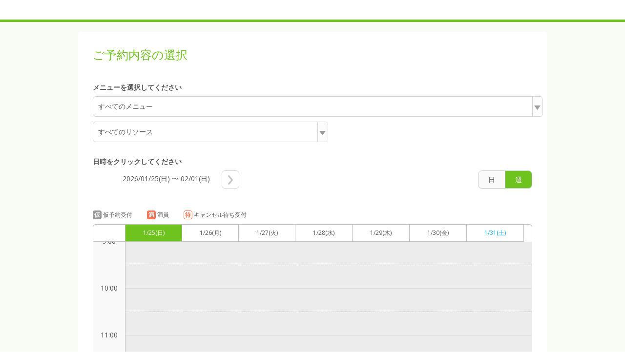

--- FILE ---
content_type: text/html;charset=UTF-8
request_url: https://airrsv.net/nijicafe/calendar
body_size: 6279
content:



<!DOCTYPE HTML>
<html lang="ja">
    <head>
        <meta http-equiv="cache-control" content="no-cache, no-store, must-revalidate, private">
        <meta http-equiv="pragma" content="no-cache">
        <meta http-equiv="expires" content="-1">
        <meta name="format-detection" content="telephone=no">
        
            
            
            
        
  <meta charset="utf-8">
  <meta http-equiv="X-UA-Compatible" content="IE=edge">
  <meta name="viewport" content="width=device-width,initial-scale=1,maximum-scale=1,user-scalable=no">
  
  
    
    
      
      
        <title>ご予約内容の選択｜にじカフェ　草木の教室</title>
      
    
    
    
  
  <link rel="stylesheet" href="//cdn.airrsv.net/css/common.css?date=20251216054642">
  <link rel="stylesheet" href="https://fonts.googleapis.com/css?family=Open+Sans:400,600">

  <!--[if lt IE 9]>
  <script src="//cdn.airrsv.net/js/lib/html5shiv.min.js?date=20251216054642"></script>
  <![endif]-->

  
    <script type="application/ld+json">
      { "@context": "https://schema.org", "@type": "Organization", "name": "Airリザーブ", "url": "https://airrsv.net/nijicafe/calendar", "sameAs": "https://airregi.jp/reserve/", "logo": "https://cdn.airregi.jp/reserve/img/common/fb_logo.png", "description": "「Airリザーブ」は、株式会社リクルートが提供する予約システムです。初めての方でもカンタンに利用でき、予約管理業務の効率化と予約数・売上アップをサポートします。" }
    </script>
  



        <style>
            .scheduleTbl.is-scheduleBody .scheduleBodyCell.tdCell .cellListItem:first-child {
                border-top: 1px solid transparent;
            }

            .scheduleTbl.is-scheduleBody .scheduleBodyCell.thCell .cellList .cellListItem {
                height: 96px;
            }
            .scheduleTbl.is-scheduleBody .scheduleBodyCell.thCell .cellList .cellListItem:first-child {
                height: 80px;
                margin-top: -6px;
            }
            .scheduleTbl.is-scheduleBody .scheduleBodyCell.thCell .cellList {
                width: 100%;
                /* margin-top: 3px; */
            }
            .scheduleTbl.is-scheduleBody .scheduleBodyCell.tdCell .cellListItem:first-child {
                height: 0px;
            }

            .cellList.KeyMIN_10 .cellListItem {
                height: 15px !important;
            }
            .cellList.KeyMIN_15 .cellListItem {
                height: 23px !important;
            }
            .cellList.KeyMIN_20 .cellListItem {
                height: 31px !important;
            }
            .cellList.KeyMIN_30 .cellListItem {
                height: 47px !important;
            }
            .cellList.KeyHOUR_01 .cellListItem {
                height: 95px !important;
            }
            .scheduleTbl.is-scheduleBody .scheduleBodyCell.tdCell .cellListItem:nth-child(even) {
                border-top: 1px dotted #c2c2c2;
            }
        </style>

        
        
    </head>
    <body class="userCustomColor03">
        
        <div class="ly-wrapper">
            
                

<header id="style-header" class="ly-header">
  <div class="ly-headerInner">
    <h1 class="siteTitle">
    
    </h1>
  </div>
</header>
            

            
            <main class="ly-main">
                


	
	
		
	


                
                <section class="ly-mainSectionLv1 is-scheduleBox">
                    <h1 class="hdLv1">ご予約内容の選択</h1>

                    <div data-bind="visible: !isMenuEmpty()">
                        



                    </div>

                    <p class="ly-mainMsg is-explanation is-bold" data-bind="visible: !isMenuEmpty()">
                        メニューを選択してください
                    </p>

                    
                    <p class="ly-mainMsg is-alert" style="display:none" data-bind="visible: isMenuEmpty()">
                        選択可能な予約メニューがありません。<br>
                        店舗までお問い合わせください。
                    </p>
                    

                    
                    <div class="scheduleCtl" data-bind="visible: !isMenuEmpty()" >
                        
                        

<input type="hidden" id="isLessonType" value="" />
<div class="categorizeBox is-service type-lesson" id="js-categorizeService" data-bind="event: { click: function(data, event) { stopEvent(data, event, 'menu') } }">

    <p id="menuCategorizeTitle" class="categorizeTitle js-categorizeTitle"></p>
   
    <!-- [メニューリスト] -->
    <ul class="categorizeList js-categorizeList" id="menuId" style="display: none;">
        <!-- ko if: isLessonCalendarType() -->
            <li class="categorizeListItem js-categorizeListItem is-allCategory" data-bind="click: menuListClickTrigger.bind($data, $element)"><a href="">すべてのメニュー</a></li>
        <!-- /ko -->
        <!-- ko foreach: menuList -->
        <li id="menuCategorizeListItem" class="categorizeListItem js-categorizeListItem" data-bind="click: $parents[0].menuListClickTrigger.bind($data, $element)">
            <div data-bind="if: caption">
                <a href=""><span class="menuNm" data-bind="text: menuNm"></span><span class="catchPhrase dropDownCatchPhrase" data-bind="text: '：' + caption "></span>
                <!-- ko if: settlementMethodKbn -->
                <!-- ko if: settlementMethodKbn && settlementMethodKbn.length === 1 && settlementMethodKbn[0] === 'KeyONLINE' -->
                <div class='display-flex dropdown-card-icon'><span class='ico-card'></span><p class='settlementMethodKbnOnlineP pullDown'>オンライン決済専用</p></div>
                <!-- /ko -->
                <!-- /ko -->
            </a>
            </div>
            <div data-bind="ifnot: caption">
                <a href=""><span class="menuNm" data-bind="text: menuNm"></span>
                <!-- ko if: settlementMethodKbn -->
                <!-- ko if: settlementMethodKbn && settlementMethodKbn.length === 1 && settlementMethodKbn[0] === 'KeyONLINE' -->
                <div class='display-flex dropdown-card-icon'><span class='ico-card'></span><p class='settlementMethodKbnOnlineP pullDown'>オンライン決済専用</p></div>
                <!-- /ko -->
                <!-- /ko -->
                </a>
            </div>
        </li>
        <!-- /ko -->
    </ul>
</div>
<!-- ko if: menuSettlementMethodKbn() === 'KeyONLINE' -->
<div class="notation type-lesson">
    <table class="notation is-amount" data-bind="visible: menuSettlementMethodKbn() === 'KeyONLINE'">
        <tbody>
            <td valign="top">料金<span class="amoutTax">（税込）</span>：</td>
            <td><span data-bind="html: btlAmount"></span> 円/ 人</td>
        </tbody>
    </table>
</div>
<!-- /ko -->
<!-- [リソースの選択] -->
<div class="categorizeBox is-resorce type-lesson resource" id="js-categorizeResorce" data-bind="event: { click: function(data, event) { stopEvent(data, event, 'resource') } }, visible: resrcSchdlList() && resrcSchdlList().length > 0" style="display: none;">
    <p id="resrcCategorizeTitle" class="categorizeTitle js-categorizeTitle"><span class="icn icnCategorizeArrowR"></span></p>
    <!-- [リソースリスト] -->
    <ul class="categorizeList js-categorizeList">
        <li class="categorizeListItem js-categorizeListItem resource is-allCategory" id="js-allResorce" data-bind="click: resourceClickTrigger.bind($data, $element)">すべてのリソース</li>
        <!-- ko foreach: resrcSchdlList -->
        <li class="categorizeListItem resource js-categorizeListItem">
            <!-- ko text: resrcSchdlDto.schdlNm -->
            <!-- /ko -->
            <span class="icn icnNext"></span>
        </li>
        <!-- /ko -->
    </ul>
    <!-- [個別リソースリスト] -->
    <ul class="categorizeChildList js-categorizeListItemTarget">
        <!-- ko foreach: { data: resrcSchdlList, as: 'resrcGrp' }  -->
        <li class="childListItemLv1 js-childListItem">
            <ul class="childListLv2">
                <li class="childListItemLv2">
                    <a href="" data-bind="attr: {'resrcSchdlId': resrcSchdlDto.resrcSchdlId}, click: $parents[0].resourceClickTrigger.bind($data, $element)">すべてを選択</a>
                </li>
                <!-- ko foreach: { data: resrcSchdlItemDtoList.dtos, as: 'resrc' } -->
                <li class="childListItemLv2">
                    <a href="" data-bind="text: resrc.schdlNm, click: $parents[1].resourceClickTrigger.bind($data, $element)"></a>
                </li>
                <!-- /ko -->
            </ul>
        </li>
        <!-- /ko -->
    </ul>
</div>

                            
                            <div class="ctlListWrap">
                                <p class="ly-mainMsg is-explanation is-bold" data-bind="visible: !isMenuEmpty()">
                                    日時をクリックしてください
                                </p>

                                <ul class="selectDateList radioList type-listH" data-bind="visible: !isMenuEmpty()">

                                    <li>
                                        <input type="radio" name="scheduleCtlCheck1" id="btnDay" checked="checked" value="day" data-bind="checked: viewMode">
                                        <label for="btnDay" data-bind="click: changeToDayView">日</label>
                                </li>
                                <li>
                                    <input type="radio" name="scheduleCtlCheck1" id="btnWeek" value="week" data-bind="checked: viewMode">
                                    <label for="btnWeek" data-bind="click: changeToWeekView">週</label>
                                </li>

                            </ul>

                            
                            <ul class="navigationList type-listH">
                                <li class="ctlListItem listPrev" data-bind="click: prevPeriod, visible: prevPeriodBtnVisible">
                                    <span class="icn icnPrev"></span>
                                </li>
                                <li class="ctlListItem listDate" data-bind="text: displayPeriod"></li>
                                <li class="ctlListItem listNext" data-bind="click: nextPeriod, visible: nextPeriodBtnVisible">
                                    <span class="icn icnNext"></span>
                                </li>
                            </ul>
                        </div>

                    </div>

                    
                    <ul class="scheduleStatusList listH">
                        <li class="scheduleStatus type-lesson">
                            <span class="statusIcn is-tmp">仮</span>仮予約受付
                        </li>
                        <li class="scheduleStatus type-lesson">
                            <span class="statusIcn is-full">満</span>満員
                        </li>
                        <li class="scheduleStatus type-lesson">
                            <span class="statusIcn is-cancelWait">待</span>キャンセル待ち受付
                        </li>
                        <!-- ko if: smartPhoneFlag() === false -->
                        <li class="scheduleStatus type-lesson">
                            <div class='statusIcn display-flex'>
                                <span class='ico-card'></span>
                                
                                
                            </div>
                        </li>
                        <!-- /ko -->
                    </ul>
                    <!-- ko if: smartPhoneFlag() -->
                    
                    
                    <!-- /ko -->
                    <input type="hidden" value="KeyLESSON_SCHDL" name="defaultSchdlType" id="defaultSchdlType" />
                    <table class="scheduleTbl is-scheduleHeader" data-bind="css: {'type-day': !isWeekViewMode(),  'type-week': isWeekViewMode() }">
                        <thead>
                            <tr>
                                <th class="scheduleHeaderCell thCell"></th>

                                <!--ko foreach: calendarHeader -->
                                <td class="scheduleHeader--day" data-bind="html:$parents[0].fmtHeaderDate($data), css: {'is-today': $parents[0].isToday($data)() && $parents[0].isWeekViewMode()}">
                                </td>
                                <!--/ko -->
                            </tr>
                        </thead>
                    </table>

                    <div class="scheduleTblWrap" id="js-scheduleTblWrap">
                        <table class="scheduleTbl is-scheduleBody type-week type-lesson" data-bind="css: {'is-noMenu': isMenuEmpty() }">
                            <tbody>
                                <tr>
                                    <th class="scheduleBodyCell thCell">
                            <div>
                                <ul class="cellList">
                                    
                                        <li class="cellListItem">0:00</li>
                                        
                                        <li class="cellListItem">1:00</li>
                                        
                                        <li class="cellListItem">2:00</li>
                                        
                                        <li class="cellListItem">3:00</li>
                                        
                                        <li class="cellListItem">4:00</li>
                                        
                                        <li class="cellListItem">5:00</li>
                                        
                                        <li class="cellListItem">6:00</li>
                                        
                                        <li class="cellListItem">7:00</li>
                                        
                                        <li class="cellListItem">8:00</li>
                                        
                                        <li class="cellListItem">9:00</li>
                                        
                                        <li class="cellListItem">10:00</li>
                                        
                                        <li class="cellListItem">11:00</li>
                                        
                                        <li class="cellListItem">12:00</li>
                                        
                                        <li class="cellListItem">13:00</li>
                                        
                                        <li class="cellListItem">14:00</li>
                                        
                                        <li class="cellListItem">15:00</li>
                                        
                                        <li class="cellListItem">16:00</li>
                                        
                                        <li class="cellListItem">17:00</li>
                                        
                                        <li class="cellListItem">18:00</li>
                                        
                                        <li class="cellListItem">19:00</li>
                                        
                                        <li class="cellListItem">20:00</li>
                                        
                                        <li class="cellListItem">21:00</li>
                                        
                                        <li class="cellListItem">22:00</li>
                                        
                                        <li class="cellListItem">23:00</li>
                                        
                                </ul>
                            </div>
                            </th>

                            <!--ko foreach: {data: calendarHeaderCnt }-->
                            <td class="scheduleBodyCell tdCell">
                                <div class="cellListWrap js-selectMenu" style="overflow: hidden;">

                                    <ul class="cellList KeyMIN_30">
                                        <!-- ko foreach: $parents[0].bookingDtRows -->
                                        <li class="cellListItem"></li>
                                        <!-- /ko -->
                                    </ul>

                                    <ul class="cellList is-data">
                                        <li class="cellListItem">
                                            <ul class="dataList" style="left:0;">
                                                <!-- ko foreach: $parents[0].getExpTermList($index()) -->
                                                
                                                <li class="dataListItem js-laneTarget is-rest"  style="top: 0px; height: 909px; width: 100%;" data-bind="style: {top: $data.top, height: $data.height}">
                                                </li>
                                                <!-- /ko -->
                                            </ul>

                                            
                                            
                                            <!-- ko if:  $parents[0].isLessonCalendarType() -->

                                            <ul class="dataList" style="left:0px;" data-bind="">
                                                <!-- ko foreach: $parents[0].displayLessonBookingData($context.$index) -->

                                                <li class="dataListItem js-lane" style="top:919px; height: 83px; width: 95%;" id="js-lane"
                                                    data-bind="style: {top: $parents[1].bookingTop($data.slotEntity),
                                                        height: $parents[1].bookingHeight($data.slotEntity),
							width: $parents[1].arrangeBookingWidth($data),
							left: $parents[1].arrangeBookingLeft($data)} ,
                                                        visible: $parents[1].filterMenuList($data) ,
                                                        css: $parents[1].labelCss($data)">

                                                    <a href="" class="dataLinkBox js-dataLinkBox" data-bind="click: $parents[1].displayBookingDetail.bind($data, $element)">
                                                        <dl>
                                                            <dt class="dataFromTime">
                                                                <!-- ko foreach: $parents[1].getBookingStatusDisplay($data) -->
                                                                <span class="scheduleStatus" data-bind="text: text, css: css ">待</span>
                                                                <!-- /ko -->
                                                                <span class="" data-bind="text: $parents[1].lessonFromTimeSplit($data.defaultFromDt)"></span>
                                                            </dt>
                                                            <!-- ko if: $parents[1].getCardSettlementDisplay($data) -->
                                                            <dt class="display-flex">
                                                                <span class='ico-card'></span>
                                                            </dt>
                                                            <!-- /ko -->
                                                            <dt class="dataTitle">
                                                            <!-- ko text: slotEntity.slotNm--><!-- /ko -->
                                                            </dt>
                                                            <dd class="dataNum"><span class="" data-bind="text: '残' + $parents[1].lessonRemaining($data.slotEntity),
                                                                                           css: $parents[1].lessonResNumCss(slotEntity)">残3</span>


                                                                <!-- ko if: $data.slotEntity.slotCapacityDispKbn != 'KeyNOT_DISP' -->
                                                                <span class="reserveTmp" data-bind="text: '/' + '定員' + slotEntity.slotCapacityPaxCnt"></span>
                                                                <!-- /ko -->
                                                            </dd>
                                                            <!-- ko foreach: resrcSchdlList -->
                                                            <dd class="dataName">
                                                                <span data-bind="text: resrcSchdlNm"></span>
                                                            </dd>
                                                            <!-- /ko -->

                                                        </dl>
                                                    </a>
                                                </li>
                                                <!-- /ko -->
                                            </ul>
                                            <!-- /ko -->
                                        </li>
                                    </ul>

                                </div>
                            </td>
                            <!-- /ko -->
                            </tr>
                            </tbody>
                        </table>
                    </div>

                </section>


            </main>

            <input type="hidden" value="L000093D78" name="defaultSchdlId" id="defaultSchdlId"/>
            <input type="hidden" value="KR01271688" name="clientId" id="clientId"/>
            <input type="hidden" value="KR01271688" name="sc_storeId" id="sc_storeId" />
            <input type="hidden" data-bind="text: selectedSchdlId" name="selectedSchdlId" id="selectedSchdlId"/>
            <input type="hidden" value="KeyLESSON_SCHDL" name="defaultSchdlType" id="defaultSchdlType"/>
            <input type="hidden" value="KeyMIN_05" name="bookingDtRoundingKbn" id="bookingDtRoundingKbn"/>
            <input type="hidden" value="1769353034807" name="serverTime" id="serverTime"/>
            <input type="hidden" value="false" name="embedflg" id="embedflg"/>

            
                



<footer id="style-footer" class="ly-footer">
    <div class="ly-footerInner">
        <address class="footerAddress">
            <p>にじカフェ　草木の教室</p>
            <p>神奈川県茅ヶ崎市幸町13-20</p>
            
                <p id="js-tel" class="fotterTellSP js-deviceChangeSP hide"><a href="tel:08087565583">08087565583</a></p>
                <p class="fotterTellPC js-deviceChangePC hide">08087565583</p>
            
            
        </address>
        <ul class="txtLinks free">
            <li>
                <a href="https://airrsv.net/nijicafe/policy/agreement/" target="_blank"><span class="icn icnLinkRW"></span>利用規約</a>
            </li>
            <li>
                <a href="https://airrsv.net/nijicafe/policy/privacyPolicy/" target="_blank"><span class="icn icnLinkRW"></span>プライバシーポリシー</a>
            </li>
            
            
            
            
        </ul>
        
            <div class="free-fotter-linkWrapper">
                <p class="promo-link-description">この予約システムは<a href="https://airregi.jp/reserve/?vos=otrsvxototzzx00000098" class="fotter-promoLink" target="_blank" onclick="scCustomLinkSendAll('airrsv:footer:promositeLink:click','', {eVar1: 'PFRSV010301P'})">Airリザーブ<img src="/img/icon/open_link_white.svg?date=20251216054642" alt=""></a>が提供しています</p>
            </div>
        
    </div>
</footer>

            

        </div>

        

<input type="hidden" name="_csrf" value="22770d1a-3185-449d-a3b2-49b3b6d969cd"/>
<input type="hidden" id="sid" name="apiAuthDto.sid" value="null" />
<input type="hidden" id="token" name="apiAuthDto.token" value="null" />


        <!--[if gte IE 9]><!-->
        <script src="//cdn.airrsv.net/js/lib/jquery-2.1.1.min.js?date=20251216054642"></script><!--<![endif]-->
        <!--[if lt IE 9]>
        <script src="//cdn.airrsv.net/js/lib/jquery-1.11.1.min.js?date=20251216054642"></script>
        <![endif]-->

        


<!--[if gte IE 9]><!-->
<script src="//cdn.airrsv.net/js/lib/jquery-2.1.1.min.js?date=20251216054642"></script>
<!--<![endif]-->
<!--[if lt IE 9]>
<script src="//cdn.airrsv.net/js/lib/jquery-1.11.1.min.js?date=20251216054642"></script>
<![endif]-->


<script type="text/javascript" src="//cdn.airrsv.net/js/com/jquery.serialize-object.min.js?date=20251216054642"></script>
<!--<script type="text/javascript" src="//cdn.airrsv.net/js/com/jquery-ui.min.js?date=20251216054642"></script>-->
<!--<script type="text/javascript" src="//cdn.airrsv.net/js/com/jquery-ui-i18n.min.js?date=20251216054642"></script>-->
<!--<script type="text/javascript" src="//cdn.airrsv.net/js/com/datepicker.js?date=20251216054642"></script>-->
<script type="text/javascript" src="//cdn.airrsv.net/js/com/knockout-3.0.0rc.js?date=20251216054642"></script>
<script type="text/javascript" src="//cdn.airrsv.net/js/com/knockout.mapping-latest.js?date=20251216054642"></script>
<script type="text/javascript" src="//cdn.airrsv.net/js/common.js?date=20251216054642"></script>
<script type="text/javascript">
    var AJAX_COMMON_HOST = "//airrsv.net";
    var AJAX_CARD_HOST = "https://cdst.airrsv.net";
    var COOKIE_DOMAIN_BASE = "airrsv.net";
    var COOKIE_DOMAIN_API_BASE = "airrsv.net";
    var FRONT_URL = "/nijicafe";
</script>

<script type="text/javascript" src="//cdn.airrsv.net/js/airReserveUI.js?date=20251216054642"></script>
<script type="text/javascript" src="//cdn.airrsv.net/js/com/submitCtrl.js?date=20251216054642"></script>
<script type="text/javascript" src="//cdn.airrsv.net/js/com/RSVConstants.js?date=20251216054642"></script>
<script type="text/javascript" src="//cdn.airrsv.net/js/com/AjaxCommon.js?date=20251216054642"></script>
<script type="text/javascript" src="//cdn.airrsv.net/js/com/jquery.cookie.js?date=20251216054642"></script>
<script type="text/javascript" src="//cdn.airrsv.net/js/sitecatalyst/s_code_front.js?date=20251216054642"></script>
<!--<script type="text/javascript" src="//cdn.airrsv.net/js/com/spf_lib_pc.js?date=20251216054642"></script>-->

<script type="text/javascript">
	var _scaleKbn = "KeyMIN_30";
</script>

<!-- ページング用 -->
<script type="text/html" id="paginationTemplate">
    <p class="resultNumTxt">全<span data-bind="text: dataCount"></span>件中 <span data-bind="text: (pageNumber() * size()) + 1">1</span>〜<span data-bind="text: Math.min(pageNumber() * size() + size(), dataCount())">5</span>件</p>
    <ul class="paginate linkList" data-bind="css:{ hide: allPages() == 0}">
        <li class="prev"><a href="#" data-bind="click: gotoPrevPage, css: {hide: currentIndex() <= 0}">
            <span class="icn icnPrev"></span>
            </a>
        </li>
        <li class="continue" data-bind="css: {hide: (currentIndex() <= displayItemsLeft()) }">...</li>
    <!-- ko foreach: getAllPages-->
        <li data-bind="css: { current: $parents[0].currentIndex() == $index(), hide: ($parents[0].currentIndex() - $index() >  $parents[0].displayItemsLeft() && $parents[0].allPages() - $index() > $parents[0].maxDisplayItems())
            || ($index() - $parents[0].currentIndex() > $parents[0].displayItemsLeft() && $index() > $parents[0].maxDisplayItems() -1) }">
            <!-- ko if: $parents[0].currentIndex() != $index() -->
            <a href="#" data-bind="attr:{pgIndex: $index()}, text: $data, click: $parents[0].paginateClicked">5</a>
            <!-- /ko -->
            <!-- ko if: $parents[0].currentIndex() == $index() -->
            <span data-bind="text: $data"></span>
            <!-- /ko -->
        </li>
    <!-- /ko -->
        <li class="continue" data-bind="css: {hide: (allPages() - currentIndex() <= maxDisplayItems() - displayItemsLeft()) }">...</li>
        <li class="next">
            <a href="#" data-bind="click: gotoNextPage, css:{ hide: currentIndex() + 1 >= allPages() }">
                <span class="icn icnNext"></span>
            </a>
        </li>
    </ul>
</script>
<script type="text/javascript" src="//cdn.airrsv.net/js/com/Pagination.js?date=20251216054642"></script>


        <script src="//cdn.airrsv.net/js/common.js?date=20251216054642"></script>
        <script src="//cdn.airrsv.net/js/airReserveUI.js?date=20251216054642"></script>

        
        <link type="text/css" href="//cdn.airrsv.net/css/lib/jquery-ui.css?date=20251216054642" rel="stylesheet" />
        <script type="text/javascript" src="//cdn.airrsv.net/js/lib/jquery-ui.min.js?date=20251216054642"></script>
        
        <script type="text/javascript" src="//cdn.airrsv.net/js/lib/jquery-ui-i18n.min.js?date=20251216054642"></script>
        <script type="text/javascript" src="//cdn.airrsv.net/js/sub/datepicker.js?date=20251216054642"></script>
        

        <script src="//cdn.airrsv.net/js/pc/calendar/calendar.js?date=20251216054642"></script>
        <script src="//cdn.airrsv.net/js/pc/calendar/lesson.js?date=20251216054642"></script>

        <script src="//cdn.airrsv.net/js/sub/schedule.js?date=20251216054642"></script>
        <script src="//cdn.airrsv.net/js/pc/calendar/schdlsa.js?date=20251216054642"></script>
        <script src="//cdn.airrsv.net/js/sub/PFSCH010202P.js?date=20251216054642"></script>

        
<div style="display: none;">
<script type="text/javascript">
s.pageName='PFSCH010202P';
s.prop14='ja';
s.prop15='非ログイン';
s.eVar3='レッスン型スケジュール';

/************* DO NOT ALTER ANYTHING BELOW THIS LINE ! **************/
var s_code=s.t();if(s_code)document.write(s_code);
</script>
</div>

    </body>
    <meta http-equiv="cache-control" content="no-cache, no-store, must-revalidate, private">
    <meta http-equiv="pragma" content="no-cache">
    <meta http-equiv="expires" content="-1">
</html>


--- FILE ---
content_type: application/x-javascript;charset=utf-8
request_url: https://aa-metrics.airrsv.net/id?d_visid_ver=4.4.0&d_fieldgroup=A&mcorgid=840813355385EAFC0A490D4D%40AdobeOrg&mid=39833834136541450437139149159573558665&ts=1769353036705
body_size: -39
content:
{"mid":"39833834136541450437139149159573558665"}